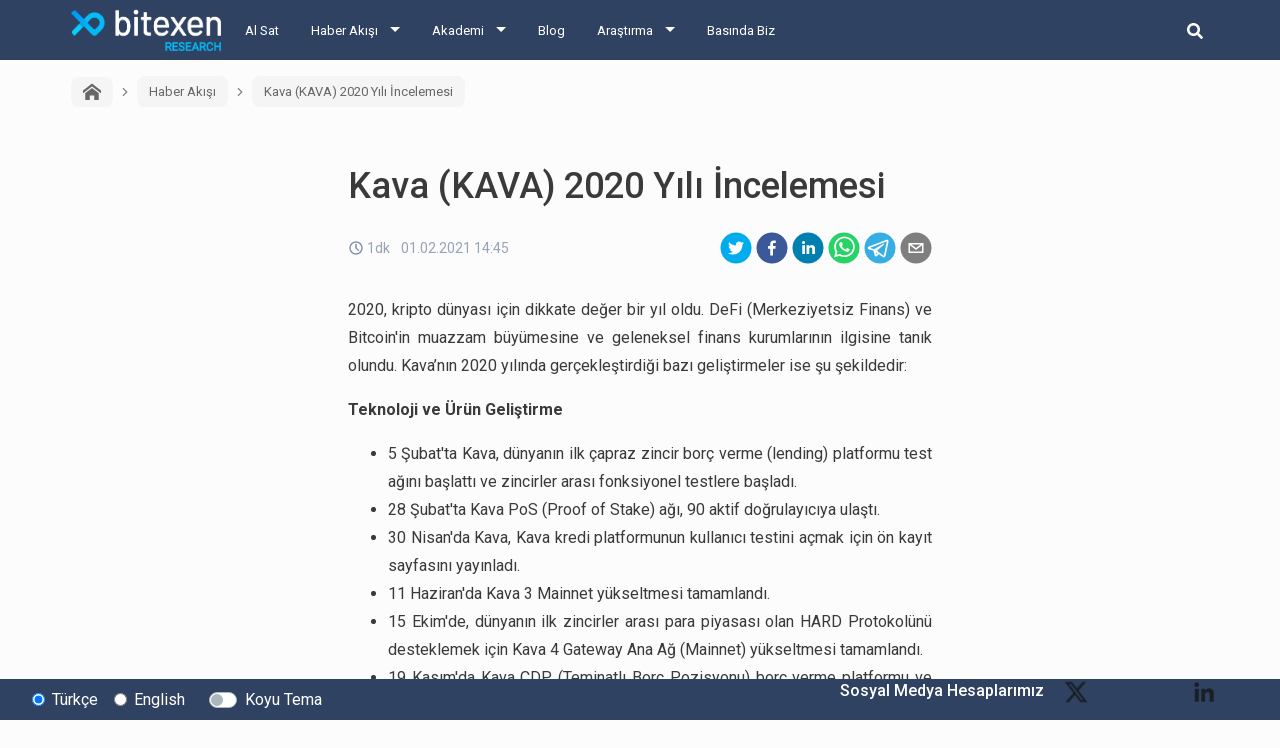

--- FILE ---
content_type: text/html; charset=utf-8
request_url: https://research.bitexen.com/post/kava-kava-2020-yili-incelemesi
body_size: 15653
content:
<!DOCTYPE html><html lang="tr"><head><meta name="viewport" content="width=device-width"/><meta charSet="utf-8"/><meta name="twitter:card" content="summary_large_image"/><meta name="twitter:site" content="@bitexencom"/><meta name="twitter:creator" content="@bitexencom"/><meta property="og:type" content="website"/><meta property="og:locale" content="tr_TR"/><meta property="og:site_name" content="Bitexen Research"/><meta property="og:locale:alternate" content="en_US"/><meta property="article:publisher" content="https://www.facebook.com/bitexen"/><title>Kava (KAVA) 2020 Yılı İncelemesi | Bitexen Research</title><meta name="robots" content="index,follow"/><meta name="googlebot" content="index,follow"/><meta name="description" content="2020, kripto dünyası için dikkate değer bir yıl oldu. DeFi (Merkeziyetsiz Finans) ve Bitcoin&#x27;in muazzam büyümesine ve geleneksel finans kurumlarının ilgisine ta"/><meta property="og:url" content="https://research.bitexen.com/post/kava-kava-2020-yili-incelemesi"/><meta property="og:title" content="Kava (KAVA) 2020 Yılı İncelemesi"/><meta property="og:description" content="2020, kripto dünyası için dikkate değer bir yıl oldu. DeFi (Merkeziyetsiz Finans) ve Bitcoin&#x27;in muazzam büyümesine ve geleneksel finans kurumlarının ilgisine tanık olundu. Kava’nın 2020 yılında gerçekleştirdiği bazı geliştirmelerin listesi."/><meta property="og:image" content="https://bstatic.bitexen.com/large_Bitexen_2021_01_20_Bitexen_haber_kare_6711ff8f72.jpg"/><meta property="og:image:alt" content="Kava (KAVA) 2020 Yılı İncelemesi Banner Image"/><meta property="og:image:width" content="1000"/><meta property="og:image:height" content="750"/><link rel="canonical" href="https://research.bitexen.com/post/kava-kava-2020-yili-incelemesi"/><meta name="keywords" content="KAVA, İnceleme, Genel"/><meta name="next-head-count" content="23"/><link rel="preload" href="/_next/static/css/a25dc20d0bbc9d448bf7.css" as="style"/><link rel="stylesheet" href="/_next/static/css/a25dc20d0bbc9d448bf7.css" data-n-g=""/><link rel="preload" href="/_next/static/css/ec10e0a11badb268c197.css" as="style"/><link rel="stylesheet" href="/_next/static/css/ec10e0a11badb268c197.css" data-n-p=""/><noscript data-n-css=""></noscript><link rel="preload" href="/_next/static/chunks/main-d42e9d72d55d0ce1a923.js" as="script"/><link rel="preload" href="/_next/static/chunks/webpack-eb080e3f091731f228fb.js" as="script"/><link rel="preload" href="/_next/static/chunks/framework.9707fddd9ae5927c17c3.js" as="script"/><link rel="preload" href="/_next/static/chunks/commons.1f4ef3ce0a123ef7d968.js" as="script"/><link rel="preload" href="/_next/static/chunks/f993a1573ec8776dab3a3af782f2fbcfeb54d0b0.2de737ec7cbf4e746fef.js" as="script"/><link rel="preload" href="/_next/static/chunks/462f1ce4864cf7c8a8bb58f140d0e77f6430baca.568e7ebf7f35e4c72cb1.js" as="script"/><link rel="preload" href="/_next/static/chunks/pages/_app-042f2e08e99b2147009c.js" as="script"/><link rel="preload" href="/_next/static/chunks/1bfc9850.75a94a3419d47f51a14d.js" as="script"/><link rel="preload" href="/_next/static/chunks/78e521c3.6495bef1a9be88c2ab0e.js" as="script"/><link rel="preload" href="/_next/static/chunks/31664189.4848c793ff96d72a94e7.js" as="script"/><link rel="preload" href="/_next/static/chunks/f684485ab26220c475f0255a57368d67bae620b2.b3036c1ffffbff81a7a6.js" as="script"/><link rel="preload" href="/_next/static/chunks/89575e2605e35b29cefd3ae87e9dbfccac67470d.a4af972beb5e74dbf889.js" as="script"/><link rel="preload" href="/_next/static/chunks/pages/post/%5BpostUrl%5D-d1b5e5d5aa450c138ad9.js" as="script"/></head><body><div id="__next"><div class="page-wrapper_pageWrappercontainer__2INdC"><header class="header_header__3Yx81"><div class="header_navbar__1CAw8"><a class="header_logo__Vsh4n" href="/"><img class="header_bitexenLogo__2F8fD" alt="bitexen-research-logo" src="/images/bitexen-research-logo.png" width="120px" height="26px"/></a><div class="header_content__1yzgP"><ul class="header_menuList__2wHFj"><li class="header_mainMenu__3xGOX"><a href="https://www.bitexen.com" class="">Al Sat</a><ul class="header_subMenu__3kjJx"></ul></li><li class="header_mainMenu__3xGOX"><a class="header_arrow__2_suU" href="/category/haber-akisi">Haber Akışı</a><ul class="header_subMenu__3kjJx"><li class=""><a href="/category/haber-akisi">Haber Akışı</a></li><li class=""><a href="/category/aylik-etkinlik-takvimi">Aylık Etkinlik Takvimi</a></li></ul></li><li class="header_mainMenu__3xGOX"><a class="header_arrow__2_suU" href="/category/akademi">Akademi</a><ul class="header_subMenu__3kjJx"><li class=""><a href="/category/akademi">Akademi</a></li><li class=""><a href="/category/mini-seriler">Mini Seriler</a></li></ul></li><li class="header_mainMenu__3xGOX"><a class="" href="/category/blog">Blog</a><ul class="header_subMenu__3kjJx"></ul></li><li class="header_mainMenu__3xGOX"><a class="header_arrow__2_suU" href="/category/arastirma">Araştırma</a><ul class="header_subMenu__3kjJx"><li class=""><a href="/category/arastirma">Araştırma</a></li><li class=""><a href="/category/gunluk">Günlük Raporlar</a></li><li class=""><a href="/category/koin-incelemeleri">Koin İncelemeleri</a></li><li class=""><a href="/category/podcast">Podcast</a></li><li class=""><a href="/category/video">Video</a></li><li class=""><a href="/category/sozluk">Sözlük</a></li></ul></li><li class="header_mainMenu__3xGOX"><a class="" href="/category/press">Basında Biz</a><ul class="header_subMenu__3kjJx"></ul></li></ul></div><div class="header_searchArea__11dke"><button class="header_iconButton__2tYh8" aria-label="search-button"><svg stroke="currentColor" fill="currentColor" stroke-width="0" viewBox="0 0 512 512" class="header_searchIcon__2eM-D" height="1em" width="1em" xmlns="http://www.w3.org/2000/svg"><path d="M505 442.7L405.3 343c-4.5-4.5-10.6-7-17-7H372c27.6-35.3 44-79.7 44-128C416 93.1 322.9 0 208 0S0 93.1 0 208s93.1 208 208 208c48.3 0 92.7-16.4 128-44v16.3c0 6.4 2.5 12.5 7 17l99.7 99.7c9.4 9.4 24.6 9.4 33.9 0l28.3-28.3c9.4-9.4 9.4-24.6.1-34zM208 336c-70.7 0-128-57.2-128-128 0-70.7 57.2-128 128-128 70.7 0 128 57.2 128 128 0 70.7-57.2 128-128 128z"></path></svg></button><form class="header_form__16rvV"><input type="text" placeholder="BTXN" id="search-input" class="header_input__2n4gc form-control" value=""/><button type="button" class="header_searchButton__2KekW btn btn-outline-primary">Ara</button></form></div><button class="header_hamburgerMenu__2Wlmh" aria-label="hamburger-menu-button"><span></span><span></span><span></span></button></div></header><main class="page-wrapper_main__2NnMW"><div class="post_postContainer__2VgZT"><div class="breadcrumb_breadcrumbContainer__oVyXB"><div class="breadcrumb_breadcrumbItemContainer__2vjyP"><a class="breadcrumb_breadcrumbItem__1RQNC pointerCursor" href="/"><svg stroke="currentColor" fill="currentColor" stroke-width="0" version="1.1" viewBox="0 0 16 16" class="breadcrumb_icon__35Y6u" height="1em" width="1em" xmlns="http://www.w3.org/2000/svg"><path d="M16 9.226l-8-6.21-8 6.21v-2.532l8-6.21 8 6.21zM14 9v6h-4v-4h-4v4h-4v-6l6-4.5z"></path></svg></a></div><div class="breadcrumb_breadcrumbItemContainer__2vjyP"><div class="breadcrumb_arrow__-mz-D"><svg stroke="currentColor" fill="currentColor" stroke-width="0" viewBox="0 0 24 24" height="1em" width="1em" xmlns="http://www.w3.org/2000/svg"><g><path fill="none" d="M0 0h24v24H0z"></path><path d="M13.172 12l-4.95-4.95 1.414-1.414L16 12l-6.364 6.364-1.414-1.414z"></path></g></svg></div><a class="breadcrumb_breadcrumbItem__1RQNC pointerCursor" href="/category/haber-akisi">Haber Akışı</a></div><div class="breadcrumb_breadcrumbItemContainer__2vjyP"><div class="breadcrumb_arrow__-mz-D"><svg stroke="currentColor" fill="currentColor" stroke-width="0" viewBox="0 0 24 24" height="1em" width="1em" xmlns="http://www.w3.org/2000/svg"><g><path fill="none" d="M0 0h24v24H0z"></path><path d="M13.172 12l-4.95-4.95 1.414-1.414L16 12l-6.364 6.364-1.414-1.414z"></path></g></svg></div><a class="breadcrumb_breadcrumbItem__1RQNC">Kava (KAVA) 2020 Yılı İncelemesi</a></div></div><div class="post_postCardContainer__1Gdz2 card"><div class="post_postBody__2JX5W card-body"><h1 class="post_postTitle__1V6Ak card-title">Kava (KAVA) 2020 Yılı İncelemesi</h1><div class="post_postDateShareContainer__3lLQA"><div class="post_postInfo__YzLkY"><div class="post_readingTimeWrapper__2qUfW"><div class="ReadingTime_readingTimeWrapper__35xBo"><div class="ReadingTime_clockIconWrapper__2Lu5k"><svg xmlns="http://www.w3.org/2000/svg" width="16" height="16" viewBox="0 0 16 16" fill="none"><path d="M7.99753 2.66667C9.05233 2.66667 10.0835 2.97946 10.9605 3.56549C11.8376 4.15153 12.5212 4.98448 12.9249 5.95902C13.3285 6.93353 13.4341 8.00593 13.2284 9.04047C13.0226 10.0751 12.5147 11.0253 11.7687 11.7713C11.0229 12.5171 10.0726 13.0251 9.038 13.2309C8.00347 13.4367 6.93107 13.331 5.95654 12.9273C4.982 12.5237 4.14905 11.8401 3.56301 10.9631C2.97698 10.086 2.66419 9.05487 2.66419 8C2.66581 6.58601 3.22823 5.23039 4.22807 4.23055C5.22791 3.23071 6.58353 2.66829 7.99753 2.66667ZM7.99753 1.33333C6.679 1.33333 5.39005 1.72433 4.29372 2.45687C3.19739 3.18941 2.34291 4.2306 1.83833 5.44878C1.33374 6.66693 1.20172 8.0074 1.45895 9.3006C1.71619 10.5938 2.35113 11.7817 3.28347 12.7141C4.21583 13.6464 5.40371 14.2813 6.69693 14.5386C7.99013 14.7958 9.3306 14.6638 10.5487 14.1592C11.7669 13.6546 12.8081 12.8001 13.5407 11.7038C14.2732 10.6075 14.6642 9.31853 14.6642 8C14.6642 7.12453 14.4918 6.25761 14.1567 5.44877C13.8217 4.63992 13.3307 3.90499 12.7116 3.28593C12.0925 2.66687 11.3576 2.17581 10.5487 1.84078C9.73993 1.50575 8.873 1.33332 7.99753 1.33333Z" fill="#7D8AA0"></path><path d="M10.374 11.3147L7.33533 8.276V4.00267H8.66867V7.724L11.3167 10.372L10.374 11.3147Z" fill="#7D8AA0"></path></svg></div><div>1dk</div></div> </div><div>01.02.2021 14:45</div></div><div class="post_postShareContainer__1okRY"><button aria-label="twitter" class="react-share__ShareButton" style="background-color:transparent;border:none;padding:0;font:inherit;color:inherit;cursor:pointer"><svg viewBox="0 0 64 64" width="32" height="32"><circle cx="32" cy="32" r="31" fill="#00aced"></circle><path d="M48,22.1c-1.2,0.5-2.4,0.9-3.8,1c1.4-0.8,2.4-2.1,2.9-3.6c-1.3,0.8-2.7,1.3-4.2,1.6 C41.7,19.8,40,19,38.2,19c-3.6,0-6.6,2.9-6.6,6.6c0,0.5,0.1,1,0.2,1.5c-5.5-0.3-10.3-2.9-13.5-6.9c-0.6,1-0.9,2.1-0.9,3.3 c0,2.3,1.2,4.3,2.9,5.5c-1.1,0-2.1-0.3-3-0.8c0,0,0,0.1,0,0.1c0,3.2,2.3,5.8,5.3,6.4c-0.6,0.1-1.1,0.2-1.7,0.2c-0.4,0-0.8,0-1.2-0.1 c0.8,2.6,3.3,4.5,6.1,4.6c-2.2,1.8-5.1,2.8-8.2,2.8c-0.5,0-1.1,0-1.6-0.1c2.9,1.9,6.4,2.9,10.1,2.9c12.1,0,18.7-10,18.7-18.7 c0-0.3,0-0.6,0-0.8C46,24.5,47.1,23.4,48,22.1z" fill="white"></path></svg></button><button aria-label="facebook" class="react-share__ShareButton" style="background-color:transparent;border:none;padding:0;font:inherit;color:inherit;cursor:pointer"><svg viewBox="0 0 64 64" width="32" height="32"><circle cx="32" cy="32" r="31" fill="#3b5998"></circle><path d="M34.1,47V33.3h4.6l0.7-5.3h-5.3v-3.4c0-1.5,0.4-2.6,2.6-2.6l2.8,0v-4.8c-0.5-0.1-2.2-0.2-4.1-0.2 c-4.1,0-6.9,2.5-6.9,7V28H24v5.3h4.6V47H34.1z" fill="white"></path></svg></button><button aria-label="linkedin" class="react-share__ShareButton" style="background-color:transparent;border:none;padding:0;font:inherit;color:inherit;cursor:pointer"><svg viewBox="0 0 64 64" width="32" height="32"><circle cx="32" cy="32" r="31" fill="#007fb1"></circle><path d="M20.4,44h5.4V26.6h-5.4V44z M23.1,18c-1.7,0-3.1,1.4-3.1,3.1c0,1.7,1.4,3.1,3.1,3.1 c1.7,0,3.1-1.4,3.1-3.1C26.2,19.4,24.8,18,23.1,18z M39.5,26.2c-2.6,0-4.4,1.4-5.1,2.8h-0.1v-2.4h-5.2V44h5.4v-8.6 c0-2.3,0.4-4.5,3.2-4.5c2.8,0,2.8,2.6,2.8,4.6V44H46v-9.5C46,29.8,45,26.2,39.5,26.2z" fill="white"></path></svg></button><button aria-label="whatsapp" class="react-share__ShareButton" style="background-color:transparent;border:none;padding:0;font:inherit;color:inherit;cursor:pointer"><svg viewBox="0 0 64 64" width="32" height="32"><circle cx="32" cy="32" r="31" fill="#25D366"></circle><path d="m42.32286,33.93287c-0.5178,-0.2589 -3.04726,-1.49644 -3.52105,-1.66732c-0.4712,-0.17346 -0.81554,-0.2589 -1.15987,0.2589c-0.34175,0.51004 -1.33075,1.66474 -1.63108,2.00648c-0.30032,0.33658 -0.60064,0.36247 -1.11327,0.12945c-0.5178,-0.2589 -2.17994,-0.80259 -4.14759,-2.56312c-1.53269,-1.37217 -2.56312,-3.05503 -2.86603,-3.57283c-0.30033,-0.5178 -0.03366,-0.80259 0.22524,-1.06149c0.23301,-0.23301 0.5178,-0.59547 0.7767,-0.90616c0.25372,-0.31068 0.33657,-0.5178 0.51262,-0.85437c0.17088,-0.36246 0.08544,-0.64725 -0.04402,-0.90615c-0.12945,-0.2589 -1.15987,-2.79613 -1.58964,-3.80584c-0.41424,-1.00971 -0.84142,-0.88027 -1.15987,-0.88027c-0.29773,-0.02588 -0.64208,-0.02588 -0.98382,-0.02588c-0.34693,0 -0.90616,0.12945 -1.37736,0.62136c-0.4712,0.5178 -1.80194,1.76053 -1.80194,4.27186c0,2.51134 1.84596,4.945 2.10227,5.30747c0.2589,0.33657 3.63497,5.51458 8.80262,7.74113c1.23237,0.5178 2.1903,0.82848 2.94111,1.08738c1.23237,0.38836 2.35599,0.33657 3.24402,0.20712c0.99159,-0.15534 3.04985,-1.24272 3.47963,-2.45956c0.44013,-1.21683 0.44013,-2.22654 0.31068,-2.45955c-0.12945,-0.23301 -0.46601,-0.36247 -0.98382,-0.59548m-9.40068,12.84407l-0.02589,0c-3.05503,0 -6.08417,-0.82849 -8.72495,-2.38189l-0.62136,-0.37023l-6.47252,1.68286l1.73463,-6.29129l-0.41424,-0.64725c-1.70875,-2.71846 -2.6149,-5.85116 -2.6149,-9.07706c0,-9.39809 7.68934,-17.06155 17.15993,-17.06155c4.58253,0 8.88029,1.78642 12.11655,5.02268c3.23625,3.21036 5.02267,7.50812 5.02267,12.06476c-0.0078,9.3981 -7.69712,17.06155 -17.14699,17.06155m14.58906,-31.58846c-3.93529,-3.80584 -9.1133,-5.95471 -14.62789,-5.95471c-11.36055,0 -20.60848,9.2065 -20.61625,20.52564c0,3.61684 0.94757,7.14565 2.75211,10.26282l-2.92557,10.63564l10.93337,-2.85309c3.0136,1.63108 6.4052,2.4958 9.85634,2.49839l0.01037,0c11.36574,0 20.61884,-9.2091 20.62403,-20.53082c0,-5.48093 -2.14111,-10.64081 -6.03239,-14.51915" fill="white"></path></svg></button><button aria-label="telegram" class="react-share__ShareButton" style="background-color:transparent;border:none;padding:0;font:inherit;color:inherit;cursor:pointer"><svg viewBox="0 0 64 64" width="32" height="32"><circle cx="32" cy="32" r="31" fill="#37aee2"></circle><path d="m45.90873,15.44335c-0.6901,-0.0281 -1.37668,0.14048 -1.96142,0.41265c-0.84989,0.32661 -8.63939,3.33986 -16.5237,6.39174c-3.9685,1.53296 -7.93349,3.06593 -10.98537,4.24067c-3.05012,1.1765 -5.34694,2.05098 -5.4681,2.09312c-0.80775,0.28096 -1.89996,0.63566 -2.82712,1.72788c-0.23354,0.27218 -0.46884,0.62161 -0.58825,1.10275c-0.11941,0.48114 -0.06673,1.09222 0.16682,1.5716c0.46533,0.96052 1.25376,1.35737 2.18443,1.71383c3.09051,0.99037 6.28638,1.93508 8.93263,2.8236c0.97632,3.44171 1.91401,6.89571 2.84116,10.34268c0.30554,0.69185 0.97105,0.94823 1.65764,0.95525l-0.00351,0.03512c0,0 0.53908,0.05268 1.06412,-0.07375c0.52679,-0.12292 1.18879,-0.42846 1.79109,-0.99212c0.662,-0.62161 2.45836,-2.38812 3.47683,-3.38552l7.6736,5.66477l0.06146,0.03512c0,0 0.84989,0.59703 2.09312,0.68132c0.62161,0.04214 1.4399,-0.07726 2.14229,-0.59176c0.70766,-0.51626 1.1765,-1.34683 1.396,-2.29506c0.65673,-2.86224 5.00979,-23.57745 5.75257,-27.00686l-0.02107,0.08077c0.51977,-1.93157 0.32837,-3.70159 -0.87096,-4.74991c-0.60054,-0.52152 -1.2924,-0.7498 -1.98425,-0.77965l0,0.00176zm-0.2072,3.29069c0.04741,0.0439 0.0439,0.0439 0.00351,0.04741c-0.01229,-0.00351 0.14048,0.2072 -0.15804,1.32576l-0.01229,0.04214l-0.00878,0.03863c-0.75858,3.50668 -5.15554,24.40802 -5.74203,26.96472c-0.08077,0.34417 -0.11414,0.31959 -0.09482,0.29852c-0.1756,-0.02634 -0.50045,-0.16506 -0.52679,-0.1756l-13.13468,-9.70175c4.4988,-4.33199 9.09945,-8.25307 13.744,-12.43229c0.8218,-0.41265 0.68483,-1.68573 -0.29852,-1.70681c-1.04305,0.24584 -1.92279,0.99564 -2.8798,1.47502c-5.49971,3.2626 -11.11882,6.13186 -16.55882,9.49279c-2.792,-0.97105 -5.57873,-1.77704 -8.15298,-2.57601c2.2336,-0.89555 4.00889,-1.55579 5.75608,-2.23009c3.05188,-1.1765 7.01687,-2.7042 10.98537,-4.24067c7.94051,-3.06944 15.92667,-6.16346 16.62028,-6.43037l0.05619,-0.02283l0.05268,-0.02283c0.19316,-0.0878 0.30378,-0.09658 0.35471,-0.10009c0,0 -0.01756,-0.05795 -0.00351,-0.04566l-0.00176,0zm-20.91715,22.0638l2.16687,1.60145c-0.93418,0.91311 -1.81743,1.77353 -2.45485,2.38812l0.28798,-3.98957" fill="white"></path></svg></button><button aria-label="email" class="react-share__ShareButton" style="background-color:transparent;border:none;padding:0;font:inherit;color:inherit;cursor:pointer"><svg viewBox="0 0 64 64" width="32" height="32"><circle cx="32" cy="32" r="31" fill="#7f7f7f"></circle><path d="M17,22v20h30V22H17z M41.1,25L32,32.1L22.9,25H41.1z M20,39V26.6l12,9.3l12-9.3V39H20z" fill="white"></path></svg></button></div></div><div class="post_postContent__8ZacK"><p>2020, kripto dünyası için dikkate değer bir yıl oldu. DeFi (Merkeziyetsiz Finans) ve Bitcoin&#x27;in muazzam büyümesine ve geleneksel finans kurumlarının ilgisine tanık olundu. Kava’nın 2020 yılında gerçekleştirdiği bazı geliştirmeler ise şu şekildedir:</p><p><strong>Teknoloji ve Ürün Geliştirme</strong></p><ul><li>5 Şubat&#x27;ta Kava, dünyanın ilk çapraz zincir borç verme (lending) platformu test ağını başlattı ve zincirler arası fonksiyonel testlere başladı.</li><li>28 Şubat&#x27;ta Kava PoS (Proof of Stake) ağı, 90 aktif doğrulayıcıya ulaştı.</li><li>30 Nisan&#x27;da Kava, Kava kredi platformunun kullanıcı testini açmak için ön kayıt sayfasını yayınladı.</li><li>11 Haziran&#x27;da Kava 3 Mainnet yükseltmesi tamamlandı.</li><li>15 Ekim&#x27;de, dünyanın ilk zincirler arası para piyasası olan HARD Protokolünü desteklemek için Kava 4 Gateway Ana Ağ (Mainnet) yükseltmesi tamamlandı.</li><li>19 Kasım&#x27;da Kava CDP (Teminatlı Borç Pozisyonu) borç verme platformu ve HARD Protokolü BTC ve XRP varlıklarını desteklemeye başladı.</li></ul><p><strong>Yönetimsel Gelişmeler</strong></p><ul><li>15 Mayıs&#x27;ta Kava, platform istikrarını koruma becerisini hızlandırmak ve gerektiğinde önemli parametreleri hızlı bir şekilde ayarlamak için İstikrar Komitesi kurarak değişken pazarlara daha hızlı yanıt vermeyi sağlayan yönetimi iyileştirdi.</li><li>18 Eylül&#x27;de Kava, projenin bir sonraki bölümünü yayınladı, tek bir borç verme uygulamasından DeFi merkezine geçişi ve Kava ekosisteminin sağlayabileceği DeFi altyapısını duyurdu.</li></ul></div><div class="other-posts_container__2OhGy"><div class="other-posts_postContainer__3ltdG"></div><div class="other-posts_postContainer__3ltdG"></div></div><div class="post_postTagContainer__jza4W"><div class="post_tagsText__1zXxk">Etiketler<!-- -->:</div><a href="/tag/KAVA"><span class="pointerCursor post_badge__FCUKx badge badge-primary">KAVA</span></a><a href="/tag/%C4%B0nceleme"><span class="pointerCursor post_badge__FCUKx badge badge-primary">İnceleme</span></a><a href="/tag/Genel"><span class="pointerCursor post_badge__FCUKx badge badge-primary">Genel</span></a></div></div></div></div></main><div class="footer-top_footerTopContainer__1l7YK"><div class="footer-top_footerTop__2tEz5"><div class="footer-top_leftSide__2vy56"><div class="form-check"><input type="radio" name="languageRadio" id="Türkçe-radio-button" class="form-check-input" checked=""/><label title="" for="Türkçe-radio-button" class="form-check-label">Türkçe</label></div><div class="footer-top_englishRadioButton__37e-x form-check"><input type="radio" name="languageRadio" id="English-radio-button" class="form-check-input"/><label title="" for="English-radio-button" class="form-check-label">English</label></div><div class="footer-top_darkModeSwitch__3W702 custom-control custom-switch"><input type="checkbox" id="dark-mode-switch" class="custom-control-input"/><label title="" for="dark-mode-switch" class="custom-control-label">Koyu Tema</label></div></div><div class="footer-top_rightSide__2gvA2"><span class="footer-top_socialMediaText__3E7rw">Sosyal Medya Hesaplarımız</span><a class="footer-top_socialMediaIcon__My21-" href="https://x.com/TRBitexen" target="_blank" rel="noopener noreferrer"><img src="https://statics.bitexen.com/logos/social/twitter.svg" alt=""/></a><a class="footer-top_socialMediaIcon__My21-" href="https://www.instagram.com/tr_bitexen?igsh=MTZjaDFmbW42cWN4bg%3D%3D&amp;utm_source=qr" target="_blank" rel="noopener noreferrer"><img src="https://statics.bitexen.com/logos/social/instagram.svg" alt=""/></a><a class="footer-top_socialMediaIcon__My21-" href="https://www.facebook.com/share/1KCZD8cJsy/?mibextid=wwXIfr" target="_blank" rel="noopener noreferrer"><img src="https://statics.bitexen.com/logos/social/facebook.svg" alt=""/></a><a class="footer-top_socialMediaIcon__My21-" href="https://youtube.com/@bitexen?si=UmQqMgNEHv-D-_qB" target="_blank" rel="noopener noreferrer"><img src="https://statics.bitexen.com/logos/social/youtube.svg" alt=""/></a><a class="footer-top_socialMediaIcon__My21-" href="https://www.linkedin.com/company/bitexen-tr/" target="_blank" rel="noopener noreferrer"><img src="https://statics.bitexen.com/logos/social/linkedin.svg" alt=""/></a><a class="footer-top_socialMediaIcon__My21-" href="https://t.me/officialbitexen" target="_blank" rel="noopener noreferrer"><img src="https://statics.bitexen.com/logos/social/telegram.svg" alt=""/></a></div></div></div><footer class="footer_footerContainer__1uAwp"><div class="footer_expandedContainer__2LwQF"><hr class="footer_hr__1YtAC"/><div class="footer_middlePane__1n6Zj"><div class="footer-menu_menuContainer__2ChjP"><div class="footer-menu_menuColumn__1eBYT"><div class="footer-menu_menuRow__33Zq2"><span class="footer-menu_menuTitle__3yCB3">Bitexen Hakkında</span><a href="https://bitexen.com/help/information-services" target="_blank" rel="noopener noreferrer" class="footer-menu_menuItem__2-iMl">Bilgi Toplumu Hizmetleri</a><a href="https://bitexen.com/system-status" target="_blank" rel="noopener noreferrer" class="footer-menu_menuItem__2-iMl">Sistem Durumu</a><a href="https://bitexen.com/help/security-agreement" target="_blank" rel="noopener noreferrer" class="footer-menu_menuItem__2-iMl">Güvenlik</a><a href="https://bitexen.com/bugbounty" target="_blank" rel="noopener noreferrer" class="footer-menu_menuItem__2-iMl">Bug Bounty</a><a href="https://bitexen.com/sponsorships" target="_blank" rel="noopener noreferrer" class="footer-menu_menuItem__2-iMl">Sponsorluklarımız</a><a href="https://bitexen.com/collaborations" target="_blank" rel="noopener noreferrer" class="footer-menu_menuItem__2-iMl">İş Birliklerimiz</a><a href="https://research.bitexen.com/category/press" target="_blank" rel="noopener noreferrer" class="footer-menu_menuItem__2-iMl">Basında Biz</a></div></div><div class="footer-menu_menuColumn__1eBYT"><div class="footer-menu_menuRow__33Zq2"><span class="footer-menu_menuTitle__3yCB3">Kullanıcı Bilgilendirmeleri</span><a href="https://bitexen.com/help/fees" target="_blank" rel="noopener noreferrer" class="footer-menu_menuItem__2-iMl">Ücretler</a><a href="https://bitexen.com/help/limits" target="_blank" rel="noopener noreferrer" class="footer-menu_menuItem__2-iMl">Limitler ve Kurallar</a><a href="https://bitexen.com/system-status" target="_blank" rel="noopener noreferrer" class="footer-menu_menuItem__2-iMl">Listelenen Kripto Varlıklar</a><a href="https://bitexen.com/help/risk-statement" target="_blank" rel="noopener noreferrer" class="footer-menu_menuItem__2-iMl">Risk Beyanı</a><a href="https://bitexen.com/help/emergency-measures" target="_blank" rel="noopener noreferrer" class="footer-menu_menuItem__2-iMl">Acil Durum Tedbirleri ve İletişim</a><a href="https://bitexen.com/help/mkk" target="_blank" rel="noopener noreferrer" class="footer-menu_menuItem__2-iMl">MKK Hakkında Bilgilendirme</a><a href="https://bitexen.com/help/property-of-intellectual-property-rights" target="_blank" rel="noopener noreferrer" class="footer-menu_menuItem__2-iMl">Fikri Mülkiyet Hakları</a></div></div><div class="footer-menu_menuColumn__1eBYT"><div class="footer-menu_menuRow__33Zq2"><span class="footer-menu_menuTitle__3yCB3">Yasal Metinler</span><a href="https://bitexen.com/help/user-agreement" target="_blank" rel="noopener noreferrer" class="footer-menu_menuItem__2-iMl">Kullanıcı Sözleşmesi</a><a href="https://bitexen.com/help/clarification-document" target="_blank" rel="noopener noreferrer" class="footer-menu_menuItem__2-iMl">Aydınlatma Metni</a><a href="https://bitexen.com/help/explicit-declaration-of-consent" target="_blank" rel="noopener noreferrer" class="footer-menu_menuItem__2-iMl">Açık Rıza Beyanı</a><a href="https://bitexen.com/help/commercial-communication-confirmation" target="_blank" rel="noopener noreferrer" class="footer-menu_menuItem__2-iMl">Ticari Elektronik İleti Onayı</a></div></div><div class="footer-menu_menuColumn__1eBYT"><div class="footer-menu_menuRow__33Zq2"><span class="footer-menu_menuTitle__3yCB3">Servislerimiz</span><a href="http://docs.bitexen.com" target="_blank" rel="noopener noreferrer" class="footer-menu_menuItem__2-iMl">API</a><a href="https://research.bitexen.com" target="_blank" rel="noopener noreferrer" class="footer-menu_menuItem__2-iMl">Araştırma</a><a href="" target="_blank" rel="noopener noreferrer" class="footer-menu_menuItem__2-iMl">Mobil Uygulamalar</a><a href="https://play.google.com/store/apps/details?id=com.bitexen.exchange" target="_blank" rel="noopener noreferrer" class="footer-menu_menuItem__2-iMl">Android</a><a href="https://apps.apple.com/tr/app/bitexen/id1388036461" target="_blank" rel="noopener noreferrer" class="footer-menu_menuItem__2-iMl">iOS</a></div></div><div class="footer-menu_menuColumn__1eBYT"><div class="footer-menu_menuRow__33Zq2"><span class="footer-menu_menuTitle__3yCB3">İletişim</span><a href="https://bitexen.com/help/contact-us" target="_blank" rel="noopener noreferrer" class="footer-menu_menuItem__2-iMl">Bize Ulaşın</a><a href="https://bitexen.com/change-account-info" target="_blank" rel="noopener noreferrer" class="footer-menu_menuItem__2-iMl">Hesap Bilgi Değişikliği</a><a href="https://destek.bitexen.com/portal/tr/home" target="_blank" rel="noopener noreferrer" class="footer-menu_menuItem__2-iMl">Destek</a><a href="https://destek.bitexen.com/portal/tr/kb/bitexen-a-%C5%9F/duyurular" target="_blank" rel="noopener noreferrer" class="footer-menu_menuItem__2-iMl">Duyurular</a><a href="https://jobs.bitexen.com" target="_blank" rel="noopener noreferrer" class="footer-menu_menuItem__2-iMl">Kariyer</a></div></div></div><div class="footer_footerCompanyAddress__2Hzt4 footer-company-address_addressContainer__2Wyt8"><img src="https://statics.bitexen.com/logos/bitexen_all_white_logo.svg" width="150px" height="32px" alt="Bitexen logo"/><div class="footer-company-address_companyName__3ND-2">Bitexen Kripto Varlık Alım Satım Platformu A. Ş.</div><div class="footer-company-address_address__3YatW"><p>Merkez: Maslak Mah. Taşyoncası Sk. Maslak 1453 Sitesi 1F Blok No: G1 İç Kapi No: 111 Sarıyer / İstanbul</p><p>Şube: Reşitpaşa Mahallesi Katar Cad. Arı 6 Sit. Enerji Teknokenti Apt.No:2/49/208 Sarıyer İstanbul</p><p>Destek: destek@bitexen.com</p><p>Çağrı Merkezi: 0(850) 255 08 92</p><p>Kurumsal İletişim ve Reklam &Ccedil;alışmaları: iletisim@bitexen.com</p></div></div></div><hr class="footer_hr__1YtAC"/><span class="footer_copyright__hL8Ld">©2018 - 2025 bitexen.com | Her hakkı saklıdır.</span></div></footer></div></div><script id="__NEXT_DATA__" type="application/json">{"props":{"initialI18nStore":{"tr":{"translations":{"socialMediaAccounts":"Sosyal Medya Hesaplarımız","darkTheme":"Koyu Tema","turkish":"Türkçe","english":"English","homePage":"Ana Sayfa","goBack":"Geri Dön","search":"Ara","landing_page_footer_about":"Hakkımızda","landing_page_footer_aml":"SGA-TF Önlenmesi","landing_page_footer_api":"API","landing_page_footer_contact_us":"Bize Ulaşın","landing_page_footer_contact":"İletişim","landing_page_footer_data_protection":"Kişisel Verilerin Korunması","landing_page_footer_ownership":"Fikri Mülkiyeti Haklarının Korunması Kapsamında Bireylere İletilecek Resmi Belge","landing_page_footer_ownership_short":"Fikri Mülkiyet Hakları","landing_page_footer_aydinlatma":"Aydınlatma Metni","landing_page_footer_acik_riza":"Açık Rıza Beyanı","landing_page_footer_ticari_ileti":"Ticari Elektronik İleti Onayı","landing_page_footer_collaborations":"İş Birliklerimiz","landing_page_footer_cookie_policy":"Çerez Politikası","landing_page_footer_docs":"Dokümanlar","landing_page_footer_services":"Servislerimiz","landing_page_footer_research":"Araştırma","landing_page_footer_mobile_apps":"Mobil Uygulamalar","landing_page_footer_android":"Android","landing_page_footer_ios":"Ios","landing_page_footer_fees":"Ücretler","landing_page_footer_knowladge_base":"Bilgi Bankası","landing_page_footer_kyc":"Müşteri Tanıma Esasları","landing_page_footer_language":"Dil","landing_page_footer_legal":"Legal","landing_page_footer_limits":"Limitler ve Kurallar","landing_page_footer_security_aggr":"Gizlilik Sözleşmesi","landing_page_footer_security":"Güvenlik","landing_page_footer_status":"Durum","landing_page_footer_support":"Destek","landing_page_footer_announcements":"Duyurular","landing_page_footer_user_aggr":"Kullanıcı Sözleşmesi","landing_page_footer_kvk_aggr":"KVK Politikası","landing_page_footer_who_we_are":"Biz Kimiz?","landing_page_footer_sponsorships":"Sponsorluklarımız","landing_page_in_press":"Basında Biz","status_page_table_title":"Sistem Durumu","landing_page_address_pane_copyright":"© 2018-2020 Bitexen. Her hakkı saklıdır.","landing_page_address_pane_address":"Reşitpaşa Mahallesi Katar Cad. Arı 6 Sit. Enerji Teknokenti Apt.No:2/49/105 Sarıyer İstanbul","landing_page_address_pane_address_management_office_title":"Yönetim ve Satış Ofisi:","landing_page_address_pane_address_management_office":"Kültür Mh. Nispetiye Cd. Akmerkez B3 Blok Kat:7 Beşiktaş / İstanbul","landing_page_address_pane_address_center_office_title":"Merkez:","landing_page_address_pane_company_name":"Bitexen Teknoloji A.Ş.","tags":"Etiketler","tag":"Etiket","previous_post":"Önceki Yazı","next_post":"Sonraki Yazı","404NotFound":"404 Sayfa Bulunamadı","inPress":"Basında Biz","noContent":"Bu kategoride henüz içerik üretilmedi.","minute":"dk","name":"İsim","date":"Tarih","pdfMore":"Daha Fazla Yükle","dailyReport":"Günlük Raporlar","dailyReportValue":"Günlük-Rapor","Beginner":"Başlangıç","Intermediate":"Orta Seviye","Expert":"Uzman"}}},"initialLanguage":"tr","i18nServerInstance":null,"pageProps":{"post":{"id":193,"title":"Kava (KAVA) 2020 Yılı İncelemesi","content_date":"2021-02-01T14:45:00.000Z","content":"2020, kripto dünyası için dikkate değer bir yıl oldu. DeFi (Merkeziyetsiz Finans) ve Bitcoin'in muazzam büyümesine ve geleneksel finans kurumlarının ilgisine tanık olundu. Kava’nın 2020 yılında gerçekleştirdiği bazı geliştirmeler ise şu şekildedir:\n               \n\n**Teknoloji ve Ürün Geliştirme**\n\n- 5 Şubat'ta Kava, dünyanın ilk çapraz zincir borç verme (lending) platformu test ağını başlattı ve zincirler arası fonksiyonel testlere başladı.\n- 28 Şubat'ta Kava PoS (Proof of Stake) ağı, 90 aktif doğrulayıcıya ulaştı.\n- 30 Nisan'da Kava, Kava kredi platformunun kullanıcı testini açmak için ön kayıt sayfasını yayınladı.\n- 11 Haziran'da Kava 3 Mainnet yükseltmesi tamamlandı.\n- 15 Ekim'de, dünyanın ilk zincirler arası para piyasası olan HARD Protokolünü desteklemek için Kava 4 Gateway Ana Ağ (Mainnet) yükseltmesi tamamlandı.\n- 19 Kasım'da Kava CDP (Teminatlı Borç Pozisyonu) borç verme platformu ve HARD Protokolü BTC ve XRP varlıklarını desteklemeye başladı.\n\n**Yönetimsel Gelişmeler**\n\n- 15 Mayıs'ta Kava, platform istikrarını koruma becerisini hızlandırmak ve gerektiğinde önemli parametreleri hızlı bir şekilde ayarlamak için İstikrar Komitesi kurarak değişken pazarlara daha hızlı yanıt vermeyi sağlayan yönetimi iyileştirdi.\n- 18 Eylül'de Kava, projenin bir sonraki bölümünü yayınladı, tek bir borç verme uygulamasından DeFi merkezine geçişi ve Kava ekosisteminin sağlayabileceği DeFi altyapısını duyurdu.\n","description":"2020, kripto dünyası için dikkate değer bir yıl oldu. DeFi (Merkeziyetsiz Finans) ve Bitcoin'in muazzam büyümesine ve geleneksel finans kurumlarının ilgisine tanık olundu. Kava’nın 2020 yılında gerçekleştirdiği bazı geliştirmelerin listesi.","url":"kava-kava-2020-yili-incelemesi","keywords":"KAVA, İnceleme, Genel","category":{"id":1,"name":"Haber Akışı","rank":700,"type":"only_text","url":"haber-akisi","keywords":"BTC, Bitcoin Haber, BTC Haber, Bitcoin Yorum, Kripto Haber, Kriptopara haber, kripto para haber, blockchain, blokzincir, ethereum, eth, ethereum haber, eth haber, coin haber, token haber, koin haber","isRootCategory":true,"parent":null,"published_at":"2021-01-15T10:55:24.124Z","created_at":"2021-01-15T10:44:41.821Z","updated_at":"2022-08-15T10:08:56.721Z","description":"Bitexen Haber Akışı sayesinde en güncel sektörel gelişmeleri takip edebilirsiniz.","excludeOnHomepage":true,"name_en":"News Feed","keywords_en":null,"url_en":"news-feed","description_en":null,"tenant":null,"icon":{"id":3,"name":"sample-menu-icon.svg","alternativeText":"","caption":"","width":128,"height":128,"formats":null,"hash":"sample_menu_icon_ade8472936","ext":".svg","mime":"image/svg+xml","size":7.07,"url":"https://bstatic.bitexen.com/sample_menu_icon_ade8472936.svg","previewUrl":null,"provider":"aws-s3","provider_metadata":null,"created_at":"2021-01-15T10:44:08.213Z","updated_at":"2021-01-15T10:44:08.221Z"}},"type":"general","published_at":"2021-02-01T14:47:26.092Z","created_at":"2021-02-01T14:47:07.935Z","updated_at":"2022-08-15T10:08:56.521Z","language":"tr","TitleEN":"Content Underway - Stay Tuned","ContentEN":"Work In Progress...","urlEN":null,"descriptionEN":null,"keywordsEN":null,"isGlobal":null,"globalCategory":null,"level":null,"tenant":{"id":2,"tenant_prefix":"bitexen_tr_prod","name":"Bitexen TR Prod","published_at":"2025-03-22T08:49:00.416Z","created_at":"2025-03-22T08:48:58.267Z","updated_at":"2025-03-22T10:22:14.828Z"},"thumbnail_img":{"id":66,"name":"Bitexen 2021-01-20 Bitexen.haber-kare.jpg","alternativeText":"","caption":"","width":1001,"height":751,"formats":{"large":{"ext":".jpg","url":"https://bstatic.bitexen.com/large_Bitexen_2021_01_20_Bitexen_haber_kare_6711ff8f72.jpg","hash":"large_Bitexen_2021_01_20_Bitexen_haber_kare_6711ff8f72","mime":"image/jpeg","name":"large_Bitexen 2021-01-20 Bitexen.haber-kare.jpg","path":null,"size":93.32,"width":1000,"height":750},"small":{"ext":".jpg","url":"https://bstatic.bitexen.com/small_Bitexen_2021_01_20_Bitexen_haber_kare_6711ff8f72.jpg","hash":"small_Bitexen_2021_01_20_Bitexen_haber_kare_6711ff8f72","mime":"image/jpeg","name":"small_Bitexen 2021-01-20 Bitexen.haber-kare.jpg","path":null,"size":30.31,"width":500,"height":375},"medium":{"ext":".jpg","url":"https://bstatic.bitexen.com/medium_Bitexen_2021_01_20_Bitexen_haber_kare_6711ff8f72.jpg","hash":"medium_Bitexen_2021_01_20_Bitexen_haber_kare_6711ff8f72","mime":"image/jpeg","name":"medium_Bitexen 2021-01-20 Bitexen.haber-kare.jpg","path":null,"size":59.31,"width":750,"height":563},"thumbnail":{"ext":".jpg","url":"https://bstatic.bitexen.com/thumbnail_Bitexen_2021_01_20_Bitexen_haber_kare_6711ff8f72.jpg","hash":"thumbnail_Bitexen_2021_01_20_Bitexen_haber_kare_6711ff8f72","mime":"image/jpeg","name":"thumbnail_Bitexen 2021-01-20 Bitexen.haber-kare.jpg","path":null,"size":6.48,"width":208,"height":156}},"hash":"Bitexen_2021_01_20_Bitexen_haber_kare_6711ff8f72","ext":".jpg","mime":"image/jpeg","size":95.39,"url":"https://bstatic.bitexen.com/Bitexen_2021_01_20_Bitexen_haber_kare_6711ff8f72.jpg","previewUrl":null,"provider":"aws-s3","provider_metadata":null,"created_at":"2021-01-21T06:38:25.830Z","updated_at":"2021-02-10T07:41:22.011Z"},"banner_img":{"id":47,"name":"Bitexen 2021-01-20 Bitexen.haber-banner.jpg","alternativeText":"","caption":"","width":1001,"height":282,"formats":{"large":{"ext":".jpg","url":"https://bstatic.bitexen.com/large_Bitexen_2021_01_20_Bitexen_haber_banner_6a23b66963.jpg","hash":"large_Bitexen_2021_01_20_Bitexen_haber_banner_6a23b66963","mime":"image/jpeg","name":"large_Bitexen 2021-01-20 Bitexen.haber-banner.jpg","path":null,"size":38.04,"width":1000,"height":282},"small":{"ext":".jpg","url":"https://bstatic.bitexen.com/small_Bitexen_2021_01_20_Bitexen_haber_banner_6a23b66963.jpg","hash":"small_Bitexen_2021_01_20_Bitexen_haber_banner_6a23b66963","mime":"image/jpeg","name":"small_Bitexen 2021-01-20 Bitexen.haber-banner.jpg","path":null,"size":12.24,"width":500,"height":141},"medium":{"ext":".jpg","url":"https://bstatic.bitexen.com/medium_Bitexen_2021_01_20_Bitexen_haber_banner_6a23b66963.jpg","hash":"medium_Bitexen_2021_01_20_Bitexen_haber_banner_6a23b66963","mime":"image/jpeg","name":"medium_Bitexen 2021-01-20 Bitexen.haber-banner.jpg","path":null,"size":24.04,"width":750,"height":211},"thumbnail":{"ext":".jpg","url":"https://bstatic.bitexen.com/thumbnail_Bitexen_2021_01_20_Bitexen_haber_banner_6a23b66963.jpg","hash":"thumbnail_Bitexen_2021_01_20_Bitexen_haber_banner_6a23b66963","mime":"image/jpeg","name":"thumbnail_Bitexen 2021-01-20 Bitexen.haber-banner.jpg","path":null,"size":3.58,"width":245,"height":69}},"hash":"Bitexen_2021_01_20_Bitexen_haber_banner_6a23b66963","ext":".jpg","mime":"image/jpeg","size":38.78,"url":"https://bstatic.bitexen.com/Bitexen_2021_01_20_Bitexen_haber_banner_6a23b66963.jpg","previewUrl":null,"provider":"aws-s3","provider_metadata":null,"created_at":"2021-01-21T06:38:25.347Z","updated_at":"2021-01-21T06:38:25.459Z"},"thumbnail_img_en":null,"banner_img_en":null,"readingTime":1}},"categoryHierarchy":[{"id":1,"name":"Haber Akışı","rank":700,"type":"only_text","url":"haber-akisi","keywords":"BTC, Bitcoin Haber, BTC Haber, Bitcoin Yorum, Kripto Haber, Kriptopara haber, kripto para haber, blockchain, blokzincir, ethereum, eth, ethereum haber, eth haber, coin haber, token haber, koin haber","isRootCategory":true,"parent":null,"published_at":"2021-01-15T10:55:24.124Z","created_at":"2021-01-15T10:44:41.821Z","updated_at":"2022-08-15T10:08:56.721Z","description":"Bitexen Haber Akışı sayesinde en güncel sektörel gelişmeleri takip edebilirsiniz.","excludeOnHomepage":true,"name_en":"News Feed","keywords_en":null,"url_en":"news-feed","description_en":null,"tenant":null,"icon":{"id":3,"name":"sample-menu-icon.svg","alternativeText":"","caption":"","width":128,"height":128,"formats":null,"hash":"sample_menu_icon_ade8472936","ext":".svg","mime":"image/svg+xml","size":7.07,"url":"https://bstatic.bitexen.com/sample_menu_icon_ade8472936.svg","previewUrl":null,"provider":"aws-s3","provider_metadata":null,"created_at":"2021-01-15T10:44:08.213Z","updated_at":"2021-01-15T10:44:08.221Z"},"children":[{"id":5,"name":"Aylık Etkinlik Takvimi","rank":700,"type":"general","url":"aylik-etkinlik-takvimi","keywords":"coin etkinlik, coin gelişme, coin haber, koin etkinlik, coin gelişme, coin haber, hardfork, mainnet, soft fork, airdrop","isRootCategory":false,"parent":1,"published_at":"2021-01-15T10:58:10.087Z","created_at":"2021-01-15T10:47:05.208Z","updated_at":"2022-08-15T10:08:56.520Z","description":"Projelerin aylık gelişmelerini kolaylıkla buradan görüntüleyebilirsiniz.","excludeOnHomepage":false,"name_en":"Monthly Event Calendar","keywords_en":null,"url_en":"monthly-event-calendar","description_en":null,"tenant":null,"icon":{"id":3,"name":"sample-menu-icon.svg","alternativeText":"","caption":"","width":128,"height":128,"formats":null,"hash":"sample_menu_icon_ade8472936","ext":".svg","mime":"image/svg+xml","size":7.07,"url":"https://bstatic.bitexen.com/sample_menu_icon_ade8472936.svg","previewUrl":null,"provider":"aws-s3","provider_metadata":null,"created_at":"2021-01-15T10:44:08.213Z","updated_at":"2021-01-15T10:44:08.221Z"}}],"daily_reports":[{"id":174,"Title":"Günlük Rapor","content_date":"2023-05-01T15:00:00.000Z","Language":"tr","url":"guenluek-rapor-163","category":1,"published_at":"2023-05-02T07:05:21.666Z","created_at":"2023-05-02T07:05:19.459Z","updated_at":"2023-05-02T07:05:21.690Z","tenant":null,"Report":{"id":5143,"name":"20230501_Gunluk_Rapor.pdf","alternativeText":"","caption":"","width":null,"height":null,"formats":null,"hash":"20230501_Gunluk_Rapor_655840585a","ext":".pdf","mime":"application/pdf","size":73.54,"url":"https://bstatic.bitexen.com/20230501_Gunluk_Rapor_655840585a.pdf","previewUrl":null,"provider":"bitexen-aws-s3","provider_metadata":null,"created_at":"2023-05-02T07:05:03.488Z","updated_at":"2023-05-02T07:05:03.522Z"}},{"id":202,"Title":"Günlük Rapor","content_date":"2023-06-07T15:00:00.000Z","Language":"tr","url":"guenluek-rapor-190","category":1,"published_at":"2023-06-12T07:04:45.344Z","created_at":"2023-06-12T07:04:43.738Z","updated_at":"2023-06-12T07:04:45.363Z","tenant":null,"Report":{"id":5438,"name":"20230607_Gunluk_Rapor.pdf","alternativeText":"","caption":"","width":null,"height":null,"formats":null,"hash":"20230607_Gunluk_Rapor_95ec2b767f","ext":".pdf","mime":"application/pdf","size":126.07,"url":"https://bstatic.bitexen.com/20230607_Gunluk_Rapor_95ec2b767f.pdf","previewUrl":null,"provider":"bitexen-aws-s3","provider_metadata":null,"created_at":"2023-06-12T07:04:09.893Z","updated_at":"2023-06-12T07:04:09.906Z"}},{"id":203,"Title":"Günlük Rapor","content_date":"2023-06-08T15:00:00.000Z","Language":"tr","url":"guenluek-rapor-191","category":1,"published_at":"2023-06-12T07:05:24.596Z","created_at":"2023-06-12T07:05:23.175Z","updated_at":"2023-06-12T07:05:24.625Z","tenant":null,"Report":{"id":5439,"name":"20230908_Gunluk_Rapor.pdf","alternativeText":"","caption":"","width":null,"height":null,"formats":null,"hash":"20230908_Gunluk_Rapor_6401331931","ext":".pdf","mime":"application/pdf","size":125.14,"url":"https://bstatic.bitexen.com/20230908_Gunluk_Rapor_6401331931.pdf","previewUrl":null,"provider":"bitexen-aws-s3","provider_metadata":null,"created_at":"2023-06-12T07:04:56.818Z","updated_at":"2023-06-12T07:04:56.836Z"}}]},{"id":2,"name":"Akademi","rank":600,"type":"general","url":"akademi","keywords":"Blockchain nedir, bitcoin nedir, ethereum nedir, ripple nedir, fork nedir, gas nedir, blokzincir nedir, nedir, exen nedir, bitexen nedir","isRootCategory":true,"parent":null,"published_at":"2021-01-15T10:56:15.792Z","created_at":"2021-01-15T10:45:23.833Z","updated_at":"2022-08-15T10:06:57.045Z","description":"Blokzincir ve Kripto Paralar hakkında detaylı bilgi sahibi olmak için Bitexen Akademi'yi takip edebilirsiniz.","excludeOnHomepage":false,"name_en":"Academy","keywords_en":null,"url_en":"academy","description_en":null,"tenant":null,"icon":{"id":3,"name":"sample-menu-icon.svg","alternativeText":"","caption":"","width":128,"height":128,"formats":null,"hash":"sample_menu_icon_ade8472936","ext":".svg","mime":"image/svg+xml","size":7.07,"url":"https://bstatic.bitexen.com/sample_menu_icon_ade8472936.svg","previewUrl":null,"provider":"aws-s3","provider_metadata":null,"created_at":"2021-01-15T10:44:08.213Z","updated_at":"2021-01-15T10:44:08.221Z"},"children":[{"id":10,"name":"Mini Seriler","rank":0,"type":"only_text","url":"mini-seriler","keywords":"mini-seriler","isRootCategory":false,"parent":2,"published_at":"2021-03-22T14:21:16.299Z","created_at":"2021-03-22T14:19:03.185Z","updated_at":"2022-08-15T10:11:06.430Z","description":"Mini seriler","excludeOnHomepage":true,"name_en":"Mini Series","keywords_en":null,"url_en":"mini-series","description_en":null,"tenant":null,"icon":{"id":3,"name":"sample-menu-icon.svg","alternativeText":"","caption":"","width":128,"height":128,"formats":null,"hash":"sample_menu_icon_ade8472936","ext":".svg","mime":"image/svg+xml","size":7.07,"url":"https://bstatic.bitexen.com/sample_menu_icon_ade8472936.svg","previewUrl":null,"provider":"aws-s3","provider_metadata":null,"created_at":"2021-01-15T10:44:08.213Z","updated_at":"2021-01-15T10:44:08.221Z"}}],"daily_reports":[]},{"id":3,"name":"Blog","rank":500,"type":"general","url":"blog","keywords":"Bitexen haber, bitexen blog, bitexen basın, exen haber, exen blog, exen basın","isRootCategory":true,"parent":null,"published_at":"2021-01-15T10:56:42.716Z","created_at":"2021-01-15T10:46:02.127Z","updated_at":"2022-08-15T10:08:09.567Z","description":"Bitexen'den haberler, yazılar ve düşünceleri Blog sekmemizden okuyabilirsiniz.","excludeOnHomepage":false,"name_en":"Blog","keywords_en":null,"url_en":"blog","description_en":null,"tenant":null,"icon":{"id":3,"name":"sample-menu-icon.svg","alternativeText":"","caption":"","width":128,"height":128,"formats":null,"hash":"sample_menu_icon_ade8472936","ext":".svg","mime":"image/svg+xml","size":7.07,"url":"https://bstatic.bitexen.com/sample_menu_icon_ade8472936.svg","previewUrl":null,"provider":"aws-s3","provider_metadata":null,"created_at":"2021-01-15T10:44:08.213Z","updated_at":"2021-01-15T10:44:08.221Z"},"children":[],"daily_reports":[]},{"id":4,"name":"Araştırma","rank":400,"type":"general","url":"arastirma","keywords":"makale, inceleme, araştırma, podcast, youtube, rapor","isRootCategory":true,"parent":null,"published_at":"2021-01-15T10:57:23.059Z","created_at":"2021-01-15T10:46:23.818Z","updated_at":"2022-08-15T10:07:27.807Z","description":"Blokzincir ve Kripto Paralar'a yönelik araştırma yazıları ve makaleleri buradan takip edebilirsiniz.","excludeOnHomepage":false,"name_en":"Research","keywords_en":null,"url_en":"research","description_en":null,"tenant":null,"icon":{"id":3,"name":"sample-menu-icon.svg","alternativeText":"","caption":"","width":128,"height":128,"formats":null,"hash":"sample_menu_icon_ade8472936","ext":".svg","mime":"image/svg+xml","size":7.07,"url":"https://bstatic.bitexen.com/sample_menu_icon_ade8472936.svg","previewUrl":null,"provider":"aws-s3","provider_metadata":null,"created_at":"2021-01-15T10:44:08.213Z","updated_at":"2021-01-15T10:44:08.221Z"},"children":[{"id":11,"name":"Günlük Raporlar","rank":800,"type":"only_text","url":"gunluk","keywords":"günlük rapor","isRootCategory":false,"parent":4,"published_at":"2022-11-21T13:55:39.975Z","created_at":"2022-11-21T13:55:37.843Z","updated_at":"2022-11-21T13:55:40.013Z","description":"Günlük","excludeOnHomepage":false,"name_en":"Daily Reports","keywords_en":"daily reports","url_en":"daily","description_en":"Daily","tenant":null,"icon":{"id":3423,"name":"haber-bitexen.jpeg","alternativeText":"","caption":"","width":1001,"height":751,"formats":{"large":{"ext":".jpeg","url":"https://bstatic.bitexen.com/large_haber_bitexen_c4ccd2d94f.jpeg","hash":"large_haber_bitexen_c4ccd2d94f","mime":"image/jpeg","name":"large_haber-bitexen.jpeg","path":null,"size":67.4,"width":1000,"height":750},"small":{"ext":".jpeg","url":"https://bstatic.bitexen.com/small_haber_bitexen_c4ccd2d94f.jpeg","hash":"small_haber_bitexen_c4ccd2d94f","mime":"image/jpeg","name":"small_haber-bitexen.jpeg","path":null,"size":26.57,"width":500,"height":375},"medium":{"ext":".jpeg","url":"https://bstatic.bitexen.com/medium_haber_bitexen_c4ccd2d94f.jpeg","hash":"medium_haber_bitexen_c4ccd2d94f","mime":"image/jpeg","name":"medium_haber-bitexen.jpeg","path":null,"size":46.56,"width":750,"height":563},"thumbnail":{"ext":".jpeg","url":"https://bstatic.bitexen.com/thumbnail_haber_bitexen_c4ccd2d94f.jpeg","hash":"thumbnail_haber_bitexen_c4ccd2d94f","mime":"image/jpeg","name":"thumbnail_haber-bitexen.jpeg","path":null,"size":7.84,"width":208,"height":156}},"hash":"haber_bitexen_c4ccd2d94f","ext":".jpeg","mime":"image/jpeg","size":65.71,"url":"https://bstatic.bitexen.com/haber_bitexen_c4ccd2d94f.jpeg","previewUrl":null,"provider":"bitexen-aws-s3","provider_metadata":null,"created_at":"2022-09-14T09:39:55.997Z","updated_at":"2022-11-22T07:26:20.480Z"}},{"id":6,"name":"Koin İncelemeleri","rank":700,"type":"general","url":"koin-incelemeleri","keywords":"Blockchain nedir, bitcoin nedir, ethereum nedir, ripple nedir, fork nedir, gas nedir, blokzincir nedir, nedir, exen nedir, bitexen nedir","isRootCategory":false,"parent":4,"published_at":"2021-01-15T10:58:55.153Z","created_at":"2021-01-15T10:47:41.404Z","updated_at":"2022-08-15T10:10:50.136Z","description":"Bitexen'de işlem gören kripto paralar hakkında bilgi alabilirsiniz.","excludeOnHomepage":false,"name_en":"Coin Reviews","keywords_en":null,"url_en":"coin-reviews","description_en":null,"tenant":null,"icon":{"id":3,"name":"sample-menu-icon.svg","alternativeText":"","caption":"","width":128,"height":128,"formats":null,"hash":"sample_menu_icon_ade8472936","ext":".svg","mime":"image/svg+xml","size":7.07,"url":"https://bstatic.bitexen.com/sample_menu_icon_ade8472936.svg","previewUrl":null,"provider":"aws-s3","provider_metadata":null,"created_at":"2021-01-15T10:44:08.213Z","updated_at":"2021-01-15T10:44:08.221Z"}},{"id":7,"name":"Podcast","rank":600,"type":"general","url":"podcast","keywords":"kripto podcast, podcast, bitcoin podcast, crypto podcast, podcast haber,  btc podcast, eth podcast, xrp podcast","isRootCategory":false,"parent":4,"published_at":"2021-01-15T10:59:50.330Z","created_at":"2021-01-15T10:49:08.681Z","updated_at":"2022-08-15T10:11:23.924Z","description":"2BlokArasında bölümlerini bu sayfadan dinleyebilirsiniz.","excludeOnHomepage":false,"name_en":"Podcast","keywords_en":null,"url_en":"podcast","description_en":null,"tenant":null,"icon":{"id":3,"name":"sample-menu-icon.svg","alternativeText":"","caption":"","width":128,"height":128,"formats":null,"hash":"sample_menu_icon_ade8472936","ext":".svg","mime":"image/svg+xml","size":7.07,"url":"https://bstatic.bitexen.com/sample_menu_icon_ade8472936.svg","previewUrl":null,"provider":"aws-s3","provider_metadata":null,"created_at":"2021-01-15T10:44:08.213Z","updated_at":"2021-01-15T10:44:08.221Z"}},{"id":8,"name":"Video","rank":500,"type":"general","url":"video","keywords":"Bitcoin youtube, ethereum youtube, coin youtube, token youtube, btc youtube,  eth youtube, xrp youtube","isRootCategory":false,"parent":4,"published_at":"2021-01-15T11:00:25.865Z","created_at":"2021-01-15T10:49:45.342Z","updated_at":"2022-08-15T10:11:48.882Z","description":"Bitexen Araştırma Ekibi'nin videolarının bu sayfadan izleyebilirsiniz.","excludeOnHomepage":false,"name_en":"Video","keywords_en":null,"url_en":"video","description_en":null,"tenant":null,"icon":{"id":3,"name":"sample-menu-icon.svg","alternativeText":"","caption":"","width":128,"height":128,"formats":null,"hash":"sample_menu_icon_ade8472936","ext":".svg","mime":"image/svg+xml","size":7.07,"url":"https://bstatic.bitexen.com/sample_menu_icon_ade8472936.svg","previewUrl":null,"provider":"aws-s3","provider_metadata":null,"created_at":"2021-01-15T10:44:08.213Z","updated_at":"2021-01-15T10:44:08.221Z"}},{"id":9,"name":"Sözlük","rank":400,"type":"general","url":"sozluk","keywords":"Blockchain nedir, bitcoin nedir, ethereum nedir, ripple nedir, fork nedir, gas nedir, blokzincir nedir, nedir, exen nedir, bitexen nedir","isRootCategory":false,"parent":4,"published_at":"2021-01-15T11:01:05.734Z","created_at":"2021-01-15T10:50:38.337Z","updated_at":"2022-08-15T10:11:37.491Z","description":"Blokzincir ve Kripto Paralar hakkında bilmediğiniz kelimelerin anlamlarını buradan öğrenebilirsiniz.","excludeOnHomepage":false,"name_en":"Dictionary","keywords_en":null,"url_en":"dictionary","description_en":null,"tenant":null,"icon":{"id":3,"name":"sample-menu-icon.svg","alternativeText":"","caption":"","width":128,"height":128,"formats":null,"hash":"sample_menu_icon_ade8472936","ext":".svg","mime":"image/svg+xml","size":7.07,"url":"https://bstatic.bitexen.com/sample_menu_icon_ade8472936.svg","previewUrl":null,"provider":"aws-s3","provider_metadata":null,"created_at":"2021-01-15T10:44:08.213Z","updated_at":"2021-01-15T10:44:08.221Z"}}],"daily_reports":[]}],"footerData":{"footerMenus":[[{"links":[{"url":"/help/information-services","textEN":"Information Society Services","textTR":"Bilgi Toplumu Hizmetleri"},{"url":"/system-status","textEN":"System Status","textTR":"Sistem Durumu"},{"url":"/help/security-agreement","textEN":"Security","textTR":"Güvenlik"},{"url":"/bugbounty","textEN":"Bug Bounty","textTR":"Bug Bounty"},{"url":"/sponsorships","textEN":"Sponsorships","textTR":"Sponsorluklarımız"},{"url":"/collaborations","textEN":"Collaborations","textTR":"İş Birliklerimiz"},{"url":"https://research.bitexen.com/category/press","textEN":"In Press","textTR":"Basında Biz"}],"titleEN":"About Bitexen","titleTR":"Bitexen Hakkında"}],[{"links":[{"url":"/help/fees","textEN":"Fees","textTR":"Ücretler"},{"url":"/help/limits","textEN":"Limits and Rules","textTR":"Limitler ve Kurallar"},{"url":"/system-status","textEN":"Listed Crypto Assets","textTR":"Listelenen Kripto Varlıklar"},{"url":"/help/risk-statement","textEN":"Risk Statement","textTR":"Risk Beyanı"},{"url":"/help/emergency-measures","textEN":"Emergency Measures and Communication","textTR":"Acil Durum Tedbirleri ve İletişim"},{"url":"/help/mkk","textEN":"MKK Information","textTR":"MKK Hakkında Bilgilendirme"},{"url":"/help/property-of-intellectual-property-rights","textEN":"Ownership","textTR":"Fikri Mülkiyet Hakları"}],"titleEN":"User Information","titleTR":"Kullanıcı Bilgilendirmeleri"}],[{"links":[{"url":"/help/user-agreement","textEN":"User Agreement","textTR":"Kullanıcı Sözleşmesi"},{"url":"/help/clarification-document","textEN":"Clarification Text","textTR":"Aydınlatma Metni"},{"url":"/help/explicit-declaration-of-consent","textEN":"Explicit Declaration of Intent","textTR":"Açık Rıza Beyanı"},{"url":"/help/commercial-communication-confirmation","textEN":"Electronic Message Consent","textTR":"Ticari Elektronik İleti Onayı"}],"titleEN":"Legal Texts","titleTR":"Yasal Metinler"}],[{"links":[{"url":"http://docs.bitexen.com","textEN":"API","textTR":"API"},{"url":"https://research.bitexen.com","textEN":"Research","textTR":"Araştırma"},{"url":"","textEN":"Mobile Apps","textTR":"Mobil Uygulamalar"},{"url":"https://play.google.com/store/apps/details?id=com.bitexen.exchange","textEN":"Android","textTR":"Android"},{"url":"https://apps.apple.com/tr/app/bitexen/id1388036461","textEN":"iOS","textTR":"iOS"}],"titleEN":"Services","titleTR":"Servislerimiz"}],[{"links":[{"url":"/help/contact-us","textEN":"Contact Us","textTR":"Bize Ulaşın"},{"url":"/change-account-info","textEN":"Change Account Information","textTR":"Hesap Bilgi Değişikliği"},{"url":"https://destek.bitexen.com/portal/tr/home","textEN":"Support","textTR":"Destek"},{"url":"https://destek.bitexen.com/portal/tr/kb/bitexen-a-%C5%9F/duyurular","textEN":"Announcements","textTR":"Duyurular"},{"url":"https://jobs.bitexen.com","textEN":"Career","textTR":"Kariyer"}],"titleEN":"Contact","titleTR":"İletişim"}]],"policies":[{"links":[{"url":"/help/conflict-of-interest-tr","textEN":"Conflict of Interest Policy","textTR":"Çıkar Çatışması Politikası"},{"url":"/help/acil-durum-eylem-plani","textEN":"Disaster Recovery Plan","textTR":"İş Sürekliliği ve Acil Durum Eylem Planı"},{"url":"/help/kyc-policy","textEN":"KYC Policy","textTR":"Müşteri Tanıma Esasları"},{"url":"/help/aml-policy","textEN":"AML Policy","textTR":"SGA-TF Önlenmesi"},{"url":"/help/kvk","textEN":"KVK Policy","textTR":"KVK Politikası"},{"url":"/help/cookie-policy","textEN":"Cookie Policy","textTR":"Çerez Politikası"},{"url":"/help/order-execution-policy","textEN":"Order and Transfer Policy","textTR":"Emir ve Transfer Politikası"},{"url":"/help/listing-delisting-policy","textEN":"Listing Procedure","textTR":"Listeleme Prosedürü"},{"url":"/help/electronic-notifications","textEN":"Notifications in Electronic Environment","textTR":"Elektronik Ortamda Yapılacak Bildirimler"}],"titleEN":"Policies and Procedures","titleTR":"Politikalar ve Prosedürler"}],"footerTextEN":"©2018 - 2025 bitexen.com | All rights reserved.","footerTextTR":"©2018 - 2025 bitexen.com | Her hakkı saklıdır.","externalLogos":[{"url":"https://coinmarketcap.com/exchanges/bitexen","logoUrl":"https://statics.bitexen.com/logos/coinmarketcap.svg"},{"url":"https://www.coingecko.com/en/exchanges/bitexen","logoUrl":"https://statics.bitexen.com/logos/coingecko.svg"}],"bitexenDescription":{"title":"Bitexen Kripto Varlık Alım Satım Platformu A. Ş.","titleTR":"Bitexen Kripto Varlık Alım Satım Platformu A. Ş.","titleEN":"Bitexen Kripto Varlık Alım Satım Platformu A. Ş.","logoUrl":"https://statics.bitexen.com/logos/bitexen_all_white_logo.svg","description":"\u003cp\u003eMerkez: Maslak Mah. Taşyoncası Sk. Maslak 1453 Sitesi 1F Blok No: G1 İç Kapi No: 111 Sarıyer / İstanbul\u003c/p\u003e\u003cp\u003eŞube: Reşitpaşa Mahallesi Katar Cad. Arı 6 Sit. Enerji Teknokenti Apt.No:2/49/208 Sarıyer İstanbul\u003c/p\u003e\u003cp\u003eDestek: destek@bitexen.com\u003c/p\u003e\u003cp\u003eÇağrı Merkezi: 0(850) 255 08 92\u003c/p\u003e\u003cp\u003eKurumsal İletişim ve Reklam \u0026Ccedil;alışmaları: iletisim@bitexen.com\u003c/p\u003e","descriptionTR":"\u003cp\u003eMerkez: Maslak Mah. Taşyoncası Sk. Maslak 1453 Sitesi 1F Blok No: G1 İç Kapi No: 111 Sarıyer / İstanbul\u003c/p\u003e\u003cp\u003eŞube: Reşitpaşa Mahallesi Katar Cad. Arı 6 Sit. Enerji Teknokenti Apt.No:2/49/208 Sarıyer İstanbul\u003c/p\u003e\u003cp\u003eDestek: destek@bitexen.com\u003c/p\u003e\u003cp\u003eÇağrı Merkezi: 0(850) 255 08 92\u003c/p\u003e\u003cp\u003eKurumsal İletişim ve Reklam \u0026Ccedil;alışmaları: iletisim@bitexen.com\u003c/p\u003e","descriptionEN":"\u003cp\u003eMerkez: Maslak Mah. Taşyoncası Sk. Maslak 1453 Sitesi 1F Blok No: G1 İç Kapi No: 111 Sarıyer / İstanbul\u003c/p\u003e\u003cp\u003eBranch: Reşitpaşa Mahallesi Katar Cad. Arı 6 Sit. Enerji Teknokenti Apt.No:2/49/208 Sarıyer İstanbul\u003c/p\u003e\u003cp\u003eSupport: support@bitexen.com\u003c/p\u003e\u003cp\u003eCall Center: 0(850) 255 08 92\u003c/p\u003e\u003cp\u003eCorporate Communication and Advertising: iletisim@bitexen.com\u003c/p\u003e"},"socialMediaAccounts":[{"url":"https://x.com/TRBitexen","icon":"https://statics.bitexen.com/logos/social/twitter.svg"},{"url":"https://www.instagram.com/tr_bitexen?igsh=MTZjaDFmbW42cWN4bg%3D%3D\u0026utm_source=qr","icon":"https://statics.bitexen.com/logos/social/instagram.svg"},{"url":"https://www.facebook.com/share/1KCZD8cJsy/?mibextid=wwXIfr","icon":"https://statics.bitexen.com/logos/social/facebook.svg"},{"url":"https://youtube.com/@bitexen?si=UmQqMgNEHv-D-_qB","icon":"https://statics.bitexen.com/logos/social/youtube.svg"},{"url":"https://www.linkedin.com/company/bitexen-tr/","icon":"https://statics.bitexen.com/logos/social/linkedin.svg"},{"url":"https://t.me/officialbitexen","icon":"https://statics.bitexen.com/logos/social/telegram.svg"}],"aboutSite":{"titleTR":"Web Sitesi Hakkında","titleEN":"About Website","descriptionTR":"Bu web sayfasında yer alan bilgiler genel niteliktedir. Alım satım kararlarınızı destekleyebilecek yeterli bilgi işbu sayfada yer almayabilir.","descriptionEN":"This web page contains information of a general nature. Sufficient information to support your trading decisions may not be included on this page."},"baseUrl":"https://bitexen.com"},"locale":"tr","__N_SSG":true},"page":"/post/[postUrl]","query":{"postUrl":"kava-kava-2020-yili-incelemesi"},"buildId":"O5p96iL2spgnOgETSAPSK","runtimeConfig":{"localeSubpaths":{}},"nextExport":false,"isFallback":false,"gsp":true,"appGip":true,"locale":"tr","locales":["tr","en"],"defaultLocale":"tr"}</script><script nomodule="" src="/_next/static/chunks/polyfills-fa7ab2140caca556823a.js"></script><script src="/_next/static/chunks/main-d42e9d72d55d0ce1a923.js" async=""></script><script src="/_next/static/chunks/webpack-eb080e3f091731f228fb.js" async=""></script><script src="/_next/static/chunks/framework.9707fddd9ae5927c17c3.js" async=""></script><script src="/_next/static/chunks/commons.1f4ef3ce0a123ef7d968.js" async=""></script><script src="/_next/static/chunks/f993a1573ec8776dab3a3af782f2fbcfeb54d0b0.2de737ec7cbf4e746fef.js" async=""></script><script src="/_next/static/chunks/462f1ce4864cf7c8a8bb58f140d0e77f6430baca.568e7ebf7f35e4c72cb1.js" async=""></script><script src="/_next/static/chunks/pages/_app-042f2e08e99b2147009c.js" async=""></script><script src="/_next/static/chunks/1bfc9850.75a94a3419d47f51a14d.js" async=""></script><script src="/_next/static/chunks/78e521c3.6495bef1a9be88c2ab0e.js" async=""></script><script src="/_next/static/chunks/31664189.4848c793ff96d72a94e7.js" async=""></script><script src="/_next/static/chunks/f684485ab26220c475f0255a57368d67bae620b2.b3036c1ffffbff81a7a6.js" async=""></script><script src="/_next/static/chunks/89575e2605e35b29cefd3ae87e9dbfccac67470d.a4af972beb5e74dbf889.js" async=""></script><script src="/_next/static/chunks/pages/post/%5BpostUrl%5D-d1b5e5d5aa450c138ad9.js" async=""></script><script src="/_next/static/O5p96iL2spgnOgETSAPSK/_buildManifest.js" async=""></script><script src="/_next/static/O5p96iL2spgnOgETSAPSK/_ssgManifest.js" async=""></script><script>(function(){function c(){var b=a.contentDocument||a.contentWindow.document;if(b){var d=b.createElement('script');d.innerHTML="window.__CF$cv$params={r:'9c1754d00f104bc2',t:'MTc2OTAwMzk1OC4wMDAwMDA='};var a=document.createElement('script');a.nonce='';a.src='/cdn-cgi/challenge-platform/scripts/jsd/main.js';document.getElementsByTagName('head')[0].appendChild(a);";b.getElementsByTagName('head')[0].appendChild(d)}}if(document.body){var a=document.createElement('iframe');a.height=1;a.width=1;a.style.position='absolute';a.style.top=0;a.style.left=0;a.style.border='none';a.style.visibility='hidden';document.body.appendChild(a);if('loading'!==document.readyState)c();else if(window.addEventListener)document.addEventListener('DOMContentLoaded',c);else{var e=document.onreadystatechange||function(){};document.onreadystatechange=function(b){e(b);'loading'!==document.readyState&&(document.onreadystatechange=e,c())}}}})();</script></body></html>